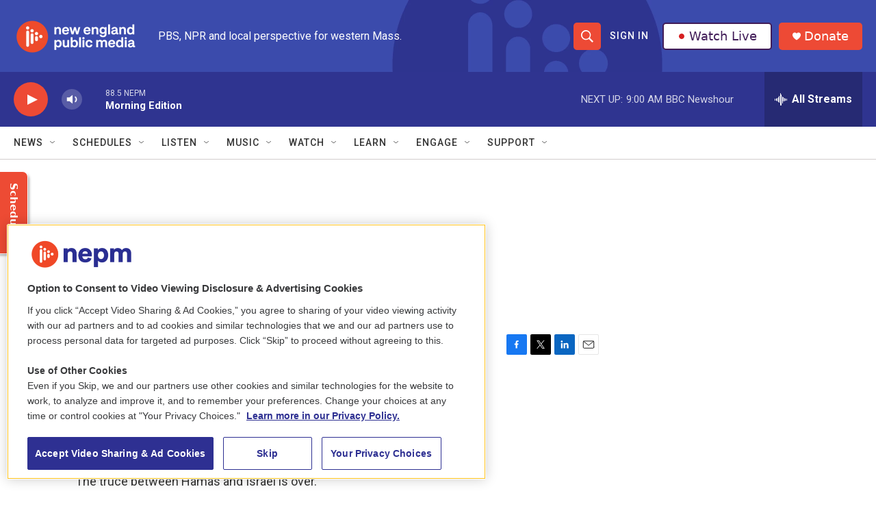

--- FILE ---
content_type: text/html; charset=utf-8
request_url: https://www.google.com/recaptcha/api2/aframe
body_size: 268
content:
<!DOCTYPE HTML><html><head><meta http-equiv="content-type" content="text/html; charset=UTF-8"></head><body><script nonce="KpJ4gyVS3PdH1DBhxQfUiA">/** Anti-fraud and anti-abuse applications only. See google.com/recaptcha */ try{var clients={'sodar':'https://pagead2.googlesyndication.com/pagead/sodar?'};window.addEventListener("message",function(a){try{if(a.source===window.parent){var b=JSON.parse(a.data);var c=clients[b['id']];if(c){var d=document.createElement('img');d.src=c+b['params']+'&rc='+(localStorage.getItem("rc::a")?sessionStorage.getItem("rc::b"):"");window.document.body.appendChild(d);sessionStorage.setItem("rc::e",parseInt(sessionStorage.getItem("rc::e")||0)+1);localStorage.setItem("rc::h",'1769428789096');}}}catch(b){}});window.parent.postMessage("_grecaptcha_ready", "*");}catch(b){}</script></body></html>

--- FILE ---
content_type: text/plain; charset=utf-8
request_url: https://gdapi.pushplanet.com/
body_size: 771
content:
{
  "devsrc": "memory",
  "ip_hits": 1,
  "da": "bg*br*al|Apple%bt*bm*bs*cb*bu*dl$0^j~m|131.0.0.0%v~d~f~primarySoftwareType|Robot%s~r~dg*e~b~dq*z|Blink%cn*ds*ba*ch*cc*n|Chrome%t~bl*ac~aa~g~y|macOS%ce*ah~bq*bd~dd*cq$0^cl*df*bp*ad|Desktop%bh*c~dc*dn*bi*ae~ci*cx*p~bk*de*bc*i~h|10.15.7%cd*w~cu*ck*l~u~partialIdentification*af~bz*db*ab*q~a*cp$0^dh*k|Apple%cr*ag|-",
  "geo": {
    "longitude": -83.0061,
    "metro_code": 535,
    "time_zone": "America/New_York",
    "city": "Columbus",
    "latitude": 39.9625,
    "continent_name": "North America",
    "country_code": "US",
    "ip": "18.221.105.186",
    "region_code": "OH",
    "region_name": "Ohio",
    "continent_code": "NA",
    "zipcode": "43215",
    "country_name": "United States"
  },
  "ep": "lightboxapi",
  "ip_key": "ip_18.221.105.186",
  "ip_blocked": false,
  "rand": 321065,
  "ts": 1769428787824.0
}